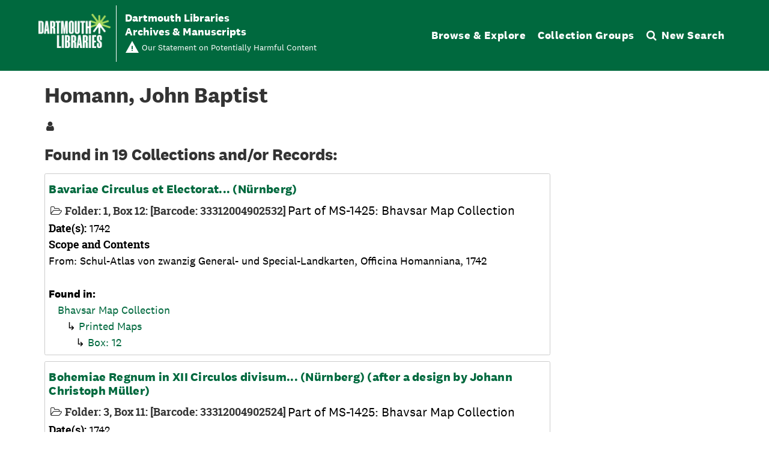

--- FILE ---
content_type: text/html;charset=utf-8
request_url: https://archives-manuscripts.dartmouth.edu/agents/people/10635
body_size: 7456
content:
<!DOCTYPE html>
<html lang="en">
<head>
	<meta charset="utf-8"/>
	<meta http-equiv="X-UA-Compatible" content="IE=edge"/>
	<meta name="viewport" content="width=device-width, initial-scale=1">
	<!-- dartmouth favicon -->
<link href="/assets/favicon.ico" rel="shortcut icon" type="image/x-icon" />
<link rel="shortcut icon" type="image/png" sizes="16x16" href="/assets/favicon-16x16.png" />
<link rel="shortcut icon" type="image/png" sizes="32x32" href="/assets/favicon-32x32.png" />
<link rel="apple-touch-icon" type="image/png" sizes="180x180" href="/assets/apple-touch-icon.png" />
<link rel="manifest" href="/assets/site.webmanifest" />
<link rel="mask-icon" color="#5bbad5" href="/assets/safari-pinned-tab.svg" />
<meta name="msapplication-TileColor" color="#da532c" />
<meta name="theme-color" color="#fff" />
	<title>Homann, John Baptist | Dartmouth Libraries Archives &amp; Manuscripts</title>
	<meta name="csrf-param" content="authenticity_token" />
<meta name="csrf-token" content="cP1G+biWFc7b4CDQSR8AmSpH6JQkoHjwb+YfyqghbpNLdq+OMDxRIYICYLjrbmmN5Z2AJmmRkTMImrX/6F6VZw==" />

		<meta name="referrer" content="origin-when-cross-origin" />

	<script>
	 var APP_PATH = '/';
	 var SHOW_IDENTIFIERS_IN_TREE = false;
	</script>

	<link rel="stylesheet" media="all" href="/assets/application-e4d7343a3f6dabadcb052c8f6234d82dcb02d4baa12a6e4741a7ee9c422e17d7.css" />
	<script src="/assets/application-f3dd823445bb49a53afcc1f45c54a27ade07a17ae73fe49683c62f3520bc5fc5.js"></script>

	  <script type="application/ld+json">
    {
  "@context": "http://schema.org/",
  "@type": "Person",
  "@id": "https://archives-manuscripts.dartmouth.edu/agents/people/10635",
  "name": "Homann, John Baptist"
}
  </script>


			<!-- Begin plugin layout -->
			<script src="/assets/content_warnings.js"></script>
<link rel="stylesheet" media="screen" href="/assets/content_warnings.css" />

      <script>
        addHeaderLinkToHCStatement('<a href="https://researchguides.dartmouth.edu/c.php?g=1298362">Our Statement on Potentially Harmful Content</a>')
      </script>

			<!-- End plugin layout -->
			<!-- Begin plugin layout -->
			  <link rel="stylesheet" href="https://fonts.googleapis.com/css2?family=Material+Symbols+Outlined:opsz,wght,FILL,GRAD@20..48,100..700,0..1,-50..200" />
  <link rel="stylesheet" media="screen" href="/assets/aspace_custom_restrictions_and_context-e7061ba0b11036bab5aadfee18f6a920.css" />
  <script src="/assets/custom_restrictions_pui.js"></script>
  <script src="/assets/custom_restrictions_tree_base.js"></script>
  <script src="/assets/custom_restrictions_tree_additions_pui.js"></script>
  <script src="/assets/custom_restrictions_infinite_tree.js"></script>
  <script src="/assets/custom_restrictions_infinite_records.js"></script>
  <script src="/assets/custom_restrictions_infinite_scroll.js"></script>


			<!-- End plugin layout -->
			<!-- Begin plugin layout -->
			<!-- local_context/public/views/layout_head.html.erb -->
<link rel="stylesheet" media="screen" href="/assets/local_contexts_projects.css" />
<script>
  var LOCALCONTEXTS_PUBLIC_PREFIX = "/";
</script>
<script src="/assets/local_contexts_projects.js"></script>

			<!-- End plugin layout -->
			<!-- Begin plugin layout -->
			<!-- dartmouth_pui/public/views/layout_head.html.erb -->
<!-- testing only comment next -->
<!-- testing only uncomment next -->
<script src="/assets/responsive-bootstrap-tabs/responsive-bootstrap-tabs.js"></script>
<script src="/assets/slick-1.8.1/slick/slick.min.js"></script>
<script src="/assets/fontfaceobserver.js"></script>
<script src="/assets/jquery.scrollstop.min.js"></script>
<script src="/assets/jquery.scrollTo.min.js"></script>
<script src="/assets/dartmouth_pui.js"></script>
<script src="/assets/dart_utilities.js"></script>


<link rel="stylesheet" media="screen" href="https://fonts.googleapis.com/css2?family=Material+Symbols+Outlined:opsz,wght,FILL,GRAD@20..48,100..700,0..1,-50..200" />
<link rel="stylesheet" media="screen" href="https://fonts.googleapis.com/css2?family=Lora:ital@0;1&amp;display=swap" />

<link rel="stylesheet" media="screen" href="/assets/dartmouth_pui-37997947d4a5b7ecd74b118e7573b723.css" />
<!-- testing only uncomment next -->
<link rel="stylesheet" media="screen" href="/assets/archivesspace_pui.min.css" />
<link rel="stylesheet" media="screen" href="/assets/responsive-bootstrap-tabs/responsive-bootstrap-tabs.css" />
<link rel="stylesheet" media="screen" href="/assets/dartmouth_pui.css" />

<link rel="stylesheet" media="screen" href="/assets/bootstrap-accessibility.css" />

<script>
  dclAddHeaderLinkToHCStatement('<a href="https://researchguides.dartmouth.edu/c.php?g=1298362">Our Statement on Potentially Harmful Content</a>')
</script>

			<!-- End plugin layout -->
			<!-- Begin plugin layout -->
			<!-- aspace_sitemap -->
 <meta name="google-site-verification" content="V2A7Duw8-RL09OAp42y7s80Dt62eLP5fTI9qaUf6VDY" />

			<!-- End plugin layout -->
			<!-- Begin plugin layout -->
			<!-- Google Tag Manager -->
<script>(function(w,d,s,l,i){w[l]=w[l]||[];w[l].push({'gtm.start':
new Date().getTime(),event:'gtm.js'});var f=d.getElementsByTagName(s)[0],
j=d.createElement(s),dl=l!='dataLayer'?'&l='+l:'';j.async=true;j.src=
'https://www.googletagmanager.com/gtm.js?id='+i+dl;f.parentNode.insertBefore(j,f);
})(window,document,'script','dataLayer','GTM-P8TRCSH');</script>
<!-- End Google Tag Manager -->

<!-- Matomo -->
<script type="text/javascript">
  var _paq = window._paq || [];
  /* tracker methods like "setCustomDimension" should be called before "trackPageView" */
  _paq.push(["setDocumentTitle", document.domain + "/" + document.title]);
  _paq.push(["setCookieDomain", "*.dartmouth.edu"]);
  _paq.push(["setDomains", ["*.library.dartmouth.edu","*.collections.dartmouth.edu","*.journals.dartmouth.edu","*.libanswers.dartmouth.edu","*.libarchive.dartmouth.edu","*.libcal.dartmouth.edu","*.linguistic-discovery.dartmouth.edu","*.regio.dartmouth.edu","*.researchguides.dartmouth.edu","*.www.dartmouth.edu/~library","*.www.library.dartmouth.edu","*.archives-manuscripts.dartmouth.edu"]]);
  _paq.push(['trackPageView']);
  _paq.push(['enableLinkTracking']);
  (function() {
    var u="https://stats.library.dartmouth.edu/matomo/";
    _paq.push(['setTrackerUrl', u+'matomo.php']);
    _paq.push(['setSiteId', '1']);
    var d=document, g=d.createElement('script'), s=d.getElementsByTagName('script')[0];
    g.type='text/javascript'; g.async=true; g.defer=true; g.src=u+'matomo.js'; s.parentNode.insertBefore(g,s);
  })();
</script>
<!-- End Matomo Code -->

			<!-- End plugin layout -->
			<!-- Begin plugin layout -->
			<link rel="stylesheet" media="screen" href="/assets/css/aeon_request_action.css" />

			<!-- End plugin layout -->

<!-- HTML5 shim and Respond.js for IE8 support of HTML5 elements and media queries -->
<!-- WARNING: Respond.js doesn't work if you view the page via file:// -->
<!--[if lt IE 9]>
	<script src="https://oss.maxcdn.com/html5shiv/3.7.3/html5shiv.min.js"></script>
	<script src="https://oss.maxcdn.com/respond/1.4.2/respond.min.js"></script>
<![endif]-->
</head>

<body class="min-h-screen d-flex flex-column">

			<!-- Begin plugin layout -->
			<!-- Google Tag Manager (noscript) -->
<noscript><iframe src="https://www.googletagmanager.com/ns.html?id=GTM-P8TRCSH"
height="0" width="0" style="display:none;visibility:hidden"></iframe></noscript>
<!-- End Google Tag Manager (noscript) -->
			<!-- End plugin layout -->

	<div class="skipnav">
  <a class="sr-only sr-only-focusable" href="#maincontent">Skip to main content</a>
      <a class="sr-only sr-only-focusable" href="#searchresults">Skip to search results</a>
      <a class="sr-only sr-only-focusable" href="#dcl-facet-toggle">Skip to Facets &amp; Filters</a>
</div>


	<div class="container-fluid no-pad">
		
		<!-- Emergency library header -->
<div class="region region-emergency-banner">
	<section id="block-dartmouthcollegeemergencybannerblock" class="contextual-region block block-dcl-dart-emergency-banner block-dcl-dart-emergency-banner-block clearfix">
    <div id="dartmouth-emergency-banner-placeholder"></div>
  </section>
	<section id="block-emergencybannerblock" class="block block-dcl-emergency-banner block-dcl-emergency-banner-block clearfix">
	  <div id="emergency-banner-placeholder"></div>
	</section>
  <section id="rauner-notices" class="rauner-notices clearfix">
    <div id="rauner-notices-placeholder"></div>
  </section>
</div>
<section id="navigation">
  <nav class="navbar-default" aria-label="top-level navigation">
    <div class="container-fluid navbar-header">
      <div class="region-primary-menu">
        <a href="https://www.library.dartmouth.edu" class="logo"><img src="/assets/Dartmouth_Libraries_Lockup_White_RGB.png" class="dartmouth-logo" alt="Dartmouth Libraries"/></a>
        <span class="brand-title">
            <a title="Return to the Rauner Library Collections homepage" href="https://archives-manuscripts.dartmouth.edu">
          <span class="brand-title-wrapper">
            <span class="title-line-one">Dartmouth Libraries</span> 
            Archives &amp; Manuscripts
          </span>
            </a>
        </span>
        <div class="dart-desktop-nav" id="as-dart-nav">
          <ul class="nav nav navbar-nav">

            <li><a class="as-browse-link resource-browse-link" href="/repositories/2/resources">Browse &amp; Explore</a></li>
              <li><a class="as-browse-link classifications-browse-link" href="/classifications">Collection Groups</a></li>
              <li><a href="/" title="Search The Archives">
                  <span class="fa fa-search" aria-hidden="true"></span><span class="dart-search-tab">New Search</span>
                  <span class="sr-only">Search The Archives</span>
                </a>
              </li>
          </ul>
        </div>

        <button type="button" class="navbar-toggle collapsed" data-toggle="collapse" data-target="#collapsemenu" aria-expanded="false">
          <span class="sr-only">Toggle navigation</span>
          <span class="icon-menu" aria-hidden="true"><span class="visually-hidden">Open menu</span></span>
          <span class="icon-close-times-remove" aria-hidden="true"><span class="visually-hidden">Close menu</span></span>
        </button>
        
      </div>
    </div>
    <div class="container-fluid navbar-header top-bar as-dart-mobile-menu">
      <div class="collapse" id="collapsemenu">
        <ul class="nav navbar-nav">
          <li><a href="/repositories/2/resources">Browse &amp; Explore</a></li>
            <li><a class="as-browse-link" href="/classifications">Collection Groups</a></li>
            <li><a href="/" title="Search The Archives">
                <span class="fa fa-search" aria-hidden="true"></span><span class="dart-search-tab">New Search</span>
                <span class="sr-only">Search The Archives</span>
              </a>
            </li>
        </ul>
      </div>
    </div>
  </nav>
</section>


	</div>

	<section id="content" class="container-fluid mt-2 pt-2 flex-grow-1">
		<a name="maincontent" id="maincontent"></a>
		
		
<div id="main-content" class="agents">

  <div class="d-flex" id="info_row">
    <div class="information flex-grow-1">
      

<h1>
    Homann, John Baptist
</h1>
<div class="badge-and-identifier">
  <div class="record-type-badge agent" title="Agent">

      <i class="fa fa-user"></i>&#160;
  </div>
  
</div>


    </div>
    <div class="page_actions">
      <div title="Page Actions" class="dcl-page-actions d-flex justify-content-end">
</div>
    </div>
  </div>

<div class="row">
  <div class="col-sm-9">
    
    

    
    
    
    
    
    
    
    
    
    
    
    
    
      <h2>Found in 19 Collections and/or Records:</h2>
  
    <div class="recordrow" data-uri="/repositories/2/archival_objects/729575">
  

<h3>
    <a class="record-title" href="/repositories/2/archival_objects/729575">
        Bavariae Circulus et Electorat... (Nürnberg)
    </a>
</h3>
<div class="badge-and-identifier">
  <div class="record-type-badge archival_object" title="Archival Object">

      <i class="fa fa-folder-open-o"></i>&#160;<span class="has-id">Folder: 1, Box 12: [Barcode: 33312004902532]</span>
  </div>
  <div class="collection-name-number">Part of MS-1425: Bhavsar Map Collection</div>
</div>


  <div class="recordsummary" style="clear:both">


    <div class="abstract single_note"><span class='inline-label'>Date(s):</span>
      1742
    </div>

    <div class="abstract single_note"><span class='inline-label'>Scope and Contents</span>
      <p>From: Schul-Atlas von zwanzig General- und Special-Landkarten, Officina Homanniana, 1742</p>
    </div>

      <div class="result_context">
        <strong>Found in: </strong>
            
            <span class="ancestor">
            <a href="/repositories/2/resources/10951">Bhavsar Map Collection</a>
            </span>
            
            <span class="ancestor">
            <a href="/repositories/2/archival_objects/729645">Printed Maps</a>
            </span>
            
            <span class="ancestor">
            <a href="/repositories/2/archival_objects/729574">Box: 12</a>
            </span>
      </div>


  </div>
</div>

    <div class="recordrow" data-uri="/repositories/2/archival_objects/729548">
  

<h3>
    <a class="record-title" href="/repositories/2/archival_objects/729548">
        Bohemiae Regnum in XII Circulos divisum... (Nürnberg) (after a design by Johann Christoph Müller)
    </a>
</h3>
<div class="badge-and-identifier">
  <div class="record-type-badge archival_object" title="Archival Object">

      <i class="fa fa-folder-open-o"></i>&#160;<span class="has-id">Folder: 3, Box 11: [Barcode: 33312004902524]</span>
  </div>
  <div class="collection-name-number">Part of MS-1425: Bhavsar Map Collection</div>
</div>


  <div class="recordsummary" style="clear:both">


    <div class="abstract single_note"><span class='inline-label'>Date(s):</span>
      1742
    </div>

    <div class="abstract single_note"><span class='inline-label'>Scope and Contents</span>
      <p>From: Schul-Atlas von zwanzig General- und Special-Landkarten, Officina Homanniana, 1742</p>
    </div>

      <div class="result_context">
        <strong>Found in: </strong>
            
            <span class="ancestor">
            <a href="/repositories/2/resources/10951">Bhavsar Map Collection</a>
            </span>
            
            <span class="ancestor">
            <a href="/repositories/2/archival_objects/729645">Printed Maps</a>
            </span>
            
            <span class="ancestor">
            <a href="/repositories/2/archival_objects/729545">Box: 11</a>
            </span>
      </div>


  </div>
</div>

    <div class="recordrow" data-uri="/repositories/2/archival_objects/729582">
  

<h3>
    <a class="record-title" href="/repositories/2/archival_objects/729582">
        Circuli Franconiae pars orientalis et potior novissime delineata... (Nürnberg)
    </a>
</h3>
<div class="badge-and-identifier">
  <div class="record-type-badge archival_object" title="Archival Object">

      <i class="fa fa-folder-open-o"></i>&#160;<span class="has-id">Folder: 8, Box 12: [Barcode: 33312004902532]</span>
  </div>
  <div class="collection-name-number">Part of MS-1425: Bhavsar Map Collection</div>
</div>


  <div class="recordsummary" style="clear:both">


    <div class="abstract single_note"><span class='inline-label'>Date(s):</span>
      1742
    </div>

    <div class="abstract single_note"><span class='inline-label'>Scope and Contents</span>
      <p>From: Schul-Atlas von zwanzig General- und Special-Landkarten, Officina Homanniana, 1742</p>
    </div>

      <div class="result_context">
        <strong>Found in: </strong>
            
            <span class="ancestor">
            <a href="/repositories/2/resources/10951">Bhavsar Map Collection</a>
            </span>
            
            <span class="ancestor">
            <a href="/repositories/2/archival_objects/729645">Printed Maps</a>
            </span>
            
            <span class="ancestor">
            <a href="/repositories/2/archival_objects/729574">Box: 12</a>
            </span>
      </div>


  </div>
</div>

    <div class="recordrow" data-uri="/repositories/2/archival_objects/729552">
  

<h3>
    <a class="record-title" href="/repositories/2/archival_objects/729552">
        Circuli Westphaliae... (Nürnberg)
    </a>
</h3>
<div class="badge-and-identifier">
  <div class="record-type-badge archival_object" title="Archival Object">

      <i class="fa fa-folder-open-o"></i>&#160;<span class="has-id">Folder: 7, Box 11: [Barcode: 33312004902524]</span>
  </div>
  <div class="collection-name-number">Part of MS-1425: Bhavsar Map Collection</div>
</div>


  <div class="recordsummary" style="clear:both">


    <div class="abstract single_note"><span class='inline-label'>Date(s):</span>
      1742
    </div>

    <div class="abstract single_note"><span class='inline-label'>Scope and Contents</span>
      <p>From: Schul-Atlas von zwanzig General- und Special-Landkarten, Officina Homanniana, 1742</p>
    </div>

      <div class="result_context">
        <strong>Found in: </strong>
            
            <span class="ancestor">
            <a href="/repositories/2/resources/10951">Bhavsar Map Collection</a>
            </span>
            
            <span class="ancestor">
            <a href="/repositories/2/archival_objects/729645">Printed Maps</a>
            </span>
            
            <span class="ancestor">
            <a href="/repositories/2/archival_objects/729545">Box: 11</a>
            </span>
      </div>


  </div>
</div>

    <div class="recordrow" data-uri="/repositories/2/archival_objects/729550">
  

<h3>
    <a class="record-title" href="/repositories/2/archival_objects/729550">
        Circulus Saxoniae Inferioris... (Nürnberg)
    </a>
</h3>
<div class="badge-and-identifier">
  <div class="record-type-badge archival_object" title="Archival Object">

      <i class="fa fa-folder-open-o"></i>&#160;<span class="has-id">Folder: 5, Box 11: [Barcode: 33312004902524]</span>
  </div>
  <div class="collection-name-number">Part of MS-1425: Bhavsar Map Collection</div>
</div>


  <div class="recordsummary" style="clear:both">


    <div class="abstract single_note"><span class='inline-label'>Date(s):</span>
      1742
    </div>

    <div class="abstract single_note"><span class='inline-label'>Scope and Contents</span>
      <p>From: Schul-Atlas von zwanzig General- und Special-Landkarten, Officina Homanniana, 1742</p>
    </div>

      <div class="result_context">
        <strong>Found in: </strong>
            
            <span class="ancestor">
            <a href="/repositories/2/resources/10951">Bhavsar Map Collection</a>
            </span>
            
            <span class="ancestor">
            <a href="/repositories/2/archival_objects/729645">Printed Maps</a>
            </span>
            
            <span class="ancestor">
            <a href="/repositories/2/archival_objects/729545">Box: 11</a>
            </span>
      </div>


  </div>
</div>

    <div class="recordrow" data-uri="/repositories/2/archival_objects/729553">
  

<h3>
    <a class="record-title" href="/repositories/2/archival_objects/729553">
        Circulus Sueviae... (Nürnberg)
    </a>
</h3>
<div class="badge-and-identifier">
  <div class="record-type-badge archival_object" title="Archival Object">

      <i class="fa fa-folder-open-o"></i>&#160;<span class="has-id">Folder: 8, Box 11: [Barcode: 33312004902524]</span>
  </div>
  <div class="collection-name-number">Part of MS-1425: Bhavsar Map Collection</div>
</div>


  <div class="recordsummary" style="clear:both">


    <div class="abstract single_note"><span class='inline-label'>Date(s):</span>
      1742
    </div>

    <div class="abstract single_note"><span class='inline-label'>Scope and Contents</span>
      <p>From: Schul-Atlas von zwanzig General- und Special-Landkarten, Offician Homanniana, 1742</p>
    </div>

      <div class="result_context">
        <strong>Found in: </strong>
            
            <span class="ancestor">
            <a href="/repositories/2/resources/10951">Bhavsar Map Collection</a>
            </span>
            
            <span class="ancestor">
            <a href="/repositories/2/archival_objects/729645">Printed Maps</a>
            </span>
            
            <span class="ancestor">
            <a href="/repositories/2/archival_objects/729545">Box: 11</a>
            </span>
      </div>


  </div>
</div>

    <div class="recordrow" data-uri="/repositories/2/archival_objects/729583">
  

<h3>
    <a class="record-title" href="/repositories/2/archival_objects/729583">
        Electoratus Moguninus... (Nürnberg)
    </a>
</h3>
<div class="badge-and-identifier">
  <div class="record-type-badge archival_object" title="Archival Object">

      <i class="fa fa-folder-open-o"></i>&#160;<span class="has-id">Folder: 9, Box 12: [Barcode: 33312004902532]</span>
  </div>
  <div class="collection-name-number">Part of MS-1425: Bhavsar Map Collection</div>
</div>


  <div class="recordsummary" style="clear:both">


    <div class="abstract single_note"><span class='inline-label'>Date(s):</span>
      1742
    </div>

    <div class="abstract single_note"><span class='inline-label'>Scope and Contents</span>
      <p>From: Schul-Atlas von zwanzig General- und Special-Landkarten, Officina Homanniana, 1742</p>
    </div>

      <div class="result_context">
        <strong>Found in: </strong>
            
            <span class="ancestor">
            <a href="/repositories/2/resources/10951">Bhavsar Map Collection</a>
            </span>
            
            <span class="ancestor">
            <a href="/repositories/2/archival_objects/729645">Printed Maps</a>
            </span>
            
            <span class="ancestor">
            <a href="/repositories/2/archival_objects/729574">Box: 12</a>
            </span>
      </div>


  </div>
</div>

    <div class="recordrow" data-uri="/repositories/2/archival_objects/729576">
  

<h3>
    <a class="record-title" href="/repositories/2/archival_objects/729576">
        Fluviorum in Europa Principis Danubii cum adiacentibus Regnis... (Nürnberg)
    </a>
</h3>
<div class="badge-and-identifier">
  <div class="record-type-badge archival_object" title="Archival Object">

      <i class="fa fa-folder-open-o"></i>&#160;<span class="has-id">Folder: 2, Box 12: [Barcode: 33312004902532]</span>
  </div>
  <div class="collection-name-number">Part of MS-1425: Bhavsar Map Collection</div>
</div>


  <div class="recordsummary" style="clear:both">


    <div class="abstract single_note"><span class='inline-label'>Date(s):</span>
      1742
    </div>

    <div class="abstract single_note"><span class='inline-label'>Scope and Contents</span>
      <p>Contains printed maps dated from 1572 to 1791, many in color, depicting areas of  various regions in Europe, mostly Germany and the Netherland, but also France, Belgium, Denmark, Austria, Luxembourg, and the Czech Republic.</p>
    </div>

      <div class="result_context">
        <strong>Found in: </strong>
            
            <span class="ancestor">
            <a href="/repositories/2/resources/10951">Bhavsar Map Collection</a>
            </span>
            
            <span class="ancestor">
            <a href="/repositories/2/archival_objects/729645">Printed Maps</a>
            </span>
            
            <span class="ancestor">
            <a href="/repositories/2/archival_objects/729574">Box: 12</a>
            </span>
      </div>


  </div>
</div>

    <div class="recordrow" data-uri="/repositories/2/archival_objects/729551">
  

<h3>
    <a class="record-title" href="/repositories/2/archival_objects/729551">
        Germania Austriaca complectens S.R.I. Circulum Austriacum (Nürnberg)
    </a>
</h3>
<div class="badge-and-identifier">
  <div class="record-type-badge archival_object" title="Archival Object">

      <i class="fa fa-folder-open-o"></i>&#160;<span class="has-id">Folder: 6, Box 11: [Barcode: 33312004902524]</span>
  </div>
  <div class="collection-name-number">Part of MS-1425: Bhavsar Map Collection</div>
</div>


  <div class="recordsummary" style="clear:both">


    <div class="abstract single_note"><span class='inline-label'>Date(s):</span>
      1742
    </div>

    <div class="abstract single_note"><span class='inline-label'>Scope and Contents</span>
      <p>From: Schul-Atlas von zwanzig General- und Special-Landkarten, Officina Homanniana, 1742</p>
    </div>

      <div class="result_context">
        <strong>Found in: </strong>
            
            <span class="ancestor">
            <a href="/repositories/2/resources/10951">Bhavsar Map Collection</a>
            </span>
            
            <span class="ancestor">
            <a href="/repositories/2/archival_objects/729645">Printed Maps</a>
            </span>
            
            <span class="ancestor">
            <a href="/repositories/2/archival_objects/729545">Box: 11</a>
            </span>
      </div>


  </div>
</div>

    <div class="recordrow" data-uri="/repositories/2/archival_objects/729578">
  

<h3>
    <a class="record-title" href="/repositories/2/archival_objects/729578">
        Imperii Romano-Germanici in suos Statos et Circulos divisi... (Nürnberg)
    </a>
</h3>
<div class="badge-and-identifier">
  <div class="record-type-badge archival_object" title="Archival Object">

      <i class="fa fa-folder-open-o"></i>&#160;<span class="has-id">Folder: 4, Box 12: [Barcode: 33312004902532]</span>
  </div>
  <div class="collection-name-number">Part of MS-1425: Bhavsar Map Collection</div>
</div>


  <div class="recordsummary" style="clear:both">


    <div class="abstract single_note"><span class='inline-label'>Date(s):</span>
      1742
    </div>

    <div class="abstract single_note"><span class='inline-label'>Scope and Contents</span>
      <p>From: Schul-Atlas von zwanzig General- und Special-Landkarten, Officina Homanniana, 1742</p>
    </div>

      <div class="result_context">
        <strong>Found in: </strong>
            
            <span class="ancestor">
            <a href="/repositories/2/resources/10951">Bhavsar Map Collection</a>
            </span>
            
            <span class="ancestor">
            <a href="/repositories/2/archival_objects/729645">Printed Maps</a>
            </span>
            
            <span class="ancestor">
            <a href="/repositories/2/archival_objects/729574">Box: 12</a>
            </span>
      </div>


  </div>
</div>

    <div class="recordrow" data-uri="/repositories/2/archival_objects/729595">
  

<h3>
    <a class="record-title" href="/repositories/2/archival_objects/729595">
        Postarum seu Verediarorum Stationes Per Germaniam et Provincias Adiacentis (Nürnberg)
    </a>
</h3>
<div class="badge-and-identifier">
  <div class="record-type-badge archival_object" title="Archival Object">

      <i class="fa fa-folder-open-o"></i>&#160;<span class="has-id">Folder: 10, Box 13: [Barcode: 33312004902540]</span>
  </div>
  <div class="collection-name-number">Part of MS-1425: Bhavsar Map Collection</div>
</div>


  <div class="recordsummary" style="clear:both">


    <div class="abstract single_note"><span class='inline-label'>Date(s):</span>
      1742
    </div>

    <div class="abstract single_note"><span class='inline-label'>Scope and Contents</span>
      <p>From: Schul-Atlas von zwanzig General- und Special-Landkarten, Officina Homanniana, 1742</p>
    </div>

      <div class="result_context">
        <strong>Found in: </strong>
            
            <span class="ancestor">
            <a href="/repositories/2/resources/10951">Bhavsar Map Collection</a>
            </span>
            
            <span class="ancestor">
            <a href="/repositories/2/archival_objects/729645">Printed Maps</a>
            </span>
            
            <span class="ancestor">
            <a href="/repositories/2/archival_objects/729585">Box: 13</a>
            </span>
      </div>


  </div>
</div>

    <div class="recordrow" data-uri="/repositories/2/archival_objects/729577">
  

<h3>
    <a class="record-title" href="/repositories/2/archival_objects/729577">
        Regni Daniae in quo sunt Ducatus Holsatia...
    </a>
</h3>
<div class="badge-and-identifier">
  <div class="record-type-badge archival_object" title="Archival Object">

      <i class="fa fa-folder-open-o"></i>&#160;<span class="has-id">Folder: 3, Box 12: [Barcode: 33312004902532]</span>
  </div>
  <div class="collection-name-number">Part of MS-1425: Bhavsar Map Collection</div>
</div>


  <div class="recordsummary" style="clear:both">


    <div class="abstract single_note"><span class='inline-label'>Date(s):</span>
      1742
    </div>

    <div class="abstract single_note"><span class='inline-label'>Scope and Contents</span>
      <p>From: Schul-Atlas von zwanzig General- und Special-Landkarten, Officina Homanniana, 1742</p>
    </div>

      <div class="result_context">
        <strong>Found in: </strong>
            
            <span class="ancestor">
            <a href="/repositories/2/resources/10951">Bhavsar Map Collection</a>
            </span>
            
            <span class="ancestor">
            <a href="/repositories/2/archival_objects/729645">Printed Maps</a>
            </span>
            
            <span class="ancestor">
            <a href="/repositories/2/archival_objects/729574">Box: 12</a>
            </span>
      </div>


  </div>
</div>

    <div class="recordrow" data-uri="/repositories/2/archival_objects/729580">
  

<h3>
    <a class="record-title" href="/repositories/2/archival_objects/729580">
        Regni Poloniae Magnique Ducatus Lithuaniae... (Nürnberg)
    </a>
</h3>
<div class="badge-and-identifier">
  <div class="record-type-badge archival_object" title="Archival Object">

      <i class="fa fa-folder-open-o"></i>&#160;<span class="has-id">Folder: 6, Box 12: [Barcode: 33312004902532]</span>
  </div>
  <div class="collection-name-number">Part of MS-1425: Bhavsar Map Collection</div>
</div>


  <div class="recordsummary" style="clear:both">


    <div class="abstract single_note"><span class='inline-label'>Date(s):</span>
      1742
    </div>

    <div class="abstract single_note"><span class='inline-label'>Scope and Contents</span>
      <p>From: Schul-Atlas von zwanzig General- und Special-Landkarten, Officina Homanniana, 1742</p>
    </div>

      <div class="result_context">
        <strong>Found in: </strong>
            
            <span class="ancestor">
            <a href="/repositories/2/resources/10951">Bhavsar Map Collection</a>
            </span>
            
            <span class="ancestor">
            <a href="/repositories/2/archival_objects/729645">Printed Maps</a>
            </span>
            
            <span class="ancestor">
            <a href="/repositories/2/archival_objects/729574">Box: 12</a>
            </span>
      </div>


  </div>
</div>

    <div class="recordrow" data-uri="/repositories/2/archival_objects/729594">
  

<h3>
    <a class="record-title" href="/repositories/2/archival_objects/729594">
        S.R.I. Circulus Rhenanus Inferior sive Electoratum Rheni... (Nürnberg)
    </a>
</h3>
<div class="badge-and-identifier">
  <div class="record-type-badge archival_object" title="Archival Object">

      <i class="fa fa-folder-open-o"></i>&#160;<span class="has-id">Folder: 9, Box 13: [Barcode: 33312004902540]</span>
  </div>
  <div class="collection-name-number">Part of MS-1425: Bhavsar Map Collection</div>
</div>


  <div class="recordsummary" style="clear:both">


    <div class="abstract single_note"><span class='inline-label'>Date(s):</span>
      1742
    </div>

    <div class="abstract single_note"><span class='inline-label'>Scope and Contents</span>
      <p>From: Schul-Atlas von zwanzig General- und Special-Landkarten, Officina Homanniana, 1742</p>
    </div>

      <div class="result_context">
        <strong>Found in: </strong>
            
            <span class="ancestor">
            <a href="/repositories/2/resources/10951">Bhavsar Map Collection</a>
            </span>
            
            <span class="ancestor">
            <a href="/repositories/2/archival_objects/729645">Printed Maps</a>
            </span>
            
            <span class="ancestor">
            <a href="/repositories/2/archival_objects/729585">Box: 13</a>
            </span>
      </div>


  </div>
</div>

    <div class="recordrow" data-uri="/repositories/2/archival_objects/729549">
  

<h3>
    <a class="record-title" href="/repositories/2/archival_objects/729549">
        Superioris et Inferioris Ducatus Silesiae... (Nürnberg)
    </a>
</h3>
<div class="badge-and-identifier">
  <div class="record-type-badge archival_object" title="Archival Object">

      <i class="fa fa-folder-open-o"></i>&#160;<span class="has-id">Folder: 4, Box 11: [Barcode: 33312004902524]</span>
  </div>
  <div class="collection-name-number">Part of MS-1425: Bhavsar Map Collection</div>
</div>


  <div class="recordsummary" style="clear:both">


    <div class="abstract single_note"><span class='inline-label'>Date(s):</span>
      1742
    </div>

    <div class="abstract single_note"><span class='inline-label'>Scope and Contents</span>
      <p>From: Schul-Atlas von zwanzig General- und Special-Landkarten, Officina Homanniana, 1742</p>
    </div>

      <div class="result_context">
        <strong>Found in: </strong>
            
            <span class="ancestor">
            <a href="/repositories/2/resources/10951">Bhavsar Map Collection</a>
            </span>
            
            <span class="ancestor">
            <a href="/repositories/2/archival_objects/729645">Printed Maps</a>
            </span>
            
            <span class="ancestor">
            <a href="/repositories/2/archival_objects/729545">Box: 11</a>
            </span>
      </div>


  </div>
</div>

    <div class="recordrow" data-uri="/repositories/2/archival_objects/729579">
  

<h3>
    <a class="record-title" href="/repositories/2/archival_objects/729579">
        Tabula Generalis Totius Belgii qua Provinciae XVII Infer. Germaniae... (Nürnberg)
    </a>
</h3>
<div class="badge-and-identifier">
  <div class="record-type-badge archival_object" title="Archival Object">

      <i class="fa fa-folder-open-o"></i>&#160;<span class="has-id">Folder: 5, Box 12: [Barcode: 33312004902532]</span>
  </div>
  <div class="collection-name-number">Part of MS-1425: Bhavsar Map Collection</div>
</div>


  <div class="recordsummary" style="clear:both">


    <div class="abstract single_note"><span class='inline-label'>Date(s):</span>
      1742
    </div>

    <div class="abstract single_note"><span class='inline-label'>Scope and Contents</span>
      <p>From: Schul-Atlas von zwanzig General- und Special-Landkarten, Officina Homanniana, 1742</p>
    </div>

      <div class="result_context">
        <strong>Found in: </strong>
            
            <span class="ancestor">
            <a href="/repositories/2/resources/10951">Bhavsar Map Collection</a>
            </span>
            
            <span class="ancestor">
            <a href="/repositories/2/archival_objects/729645">Printed Maps</a>
            </span>
            
            <span class="ancestor">
            <a href="/repositories/2/archival_objects/729574">Box: 12</a>
            </span>
      </div>


  </div>
</div>

    <div class="recordrow" data-uri="/repositories/2/archival_objects/729593">
  

<h3>
    <a class="record-title" href="/repositories/2/archival_objects/729593">
        Tabula Marchionatus Bradenburgici et Ducatus Pomeraniae... (Nürnberg)
    </a>
</h3>
<div class="badge-and-identifier">
  <div class="record-type-badge archival_object" title="Archival Object">

      <i class="fa fa-folder-open-o"></i>&#160;<span class="has-id">Folder: 8, Box 13: [Barcode: 33312004902540]</span>
  </div>
  <div class="collection-name-number">Part of MS-1425: Bhavsar Map Collection</div>
</div>


  <div class="recordsummary" style="clear:both">


    <div class="abstract single_note"><span class='inline-label'>Date(s):</span>
      1742
    </div>

    <div class="abstract single_note"><span class='inline-label'>Scope and Contents</span>
      <p>From: Schul-Atlas von zwanzig General- und Special-Landkarten, Officina Homanniana, 1742</p>
    </div>

      <div class="result_context">
        <strong>Found in: </strong>
            
            <span class="ancestor">
            <a href="/repositories/2/resources/10951">Bhavsar Map Collection</a>
            </span>
            
            <span class="ancestor">
            <a href="/repositories/2/archival_objects/729645">Printed Maps</a>
            </span>
            
            <span class="ancestor">
            <a href="/repositories/2/archival_objects/729585">Box: 13</a>
            </span>
      </div>


  </div>
</div>

    <div class="recordrow" data-uri="/repositories/2/archival_objects/729544">
  

<h3>
    <a class="record-title" href="/repositories/2/archival_objects/729544">
        Tafel in welcher alle gehörige Werckzeuge zur Kriegs-Kunst, Vestungsbau und Artillerie, zu Belagerung der Stäette, Vestungen und Schlösser in Feld-Schlachten, Heer-Lager und Lager Pläetzen, auch allerley Schiff- und See-Materialien vorgestellt werden (Nürnberg)
    </a>
</h3>
<div class="badge-and-identifier">
  <div class="record-type-badge archival_object" title="Archival Object">

      <i class="fa fa-folder-open-o"></i>&#160;<span class="has-id">Folder: 9, Box 10: [Barcode: 33312004902516]</span>
  </div>
  <div class="collection-name-number">Part of MS-1425: Bhavsar Map Collection</div>
</div>


  <div class="recordsummary" style="clear:both">


    <div class="abstract single_note"><span class='inline-label'>Date(s):</span>
      1730
    </div>

    <div class="abstract single_note"><span class='inline-label'>Scope and Contents</span>
      <p>From: Neuer Atlas bestehend in einig curieusen astronomischen Mappen und vielen auserlesenen allerneuesten Land-Charten über die ganzte Welt, John Baptist Homan, circa 1730</p>
    </div>

      <div class="result_context">
        <strong>Found in: </strong>
            
            <span class="ancestor">
            <a href="/repositories/2/resources/10951">Bhavsar Map Collection</a>
            </span>
            
            <span class="ancestor">
            <a href="/repositories/2/archival_objects/729645">Printed Maps</a>
            </span>
            
            <span class="ancestor">
            <a href="/repositories/2/archival_objects/729532">Box: 10</a>
            </span>
      </div>


  </div>
</div>

    <div class="recordrow" data-uri="/repositories/2/archival_objects/729592">
  

<h3>
    <a class="record-title" href="/repositories/2/archival_objects/729592">
        Title: S.R.I. Circulus Rhenanus Superior... (Nürnberg)
    </a>
</h3>
<div class="badge-and-identifier">
  <div class="record-type-badge archival_object" title="Archival Object">

      <i class="fa fa-folder-open-o"></i>&#160;<span class="has-id">Folder: 7, Box 13: [Barcode: 33312004902540]</span>
  </div>
  <div class="collection-name-number">Part of MS-1425: Bhavsar Map Collection</div>
</div>


  <div class="recordsummary" style="clear:both">


    <div class="abstract single_note"><span class='inline-label'>Date(s):</span>
      1742
    </div>

    <div class="abstract single_note"><span class='inline-label'>Scope and Contents</span>
      <p>From: Schul-Atlas von zwanzig General- und Special-Landkarten, Officina Homanniana, 1742</p>
    </div>

      <div class="result_context">
        <strong>Found in: </strong>
            
            <span class="ancestor">
            <a href="/repositories/2/resources/10951">Bhavsar Map Collection</a>
            </span>
            
            <span class="ancestor">
            <a href="/repositories/2/archival_objects/729645">Printed Maps</a>
            </span>
            
            <span class="ancestor">
            <a href="/repositories/2/archival_objects/729585">Box: 13</a>
            </span>
      </div>


  </div>
</div>

  

  </div>

  <div class="col-sm-3 align-self-start">

  </div>
  </div>
</div>

	</section>

	<footer role="contentinfo" class="container-fluid">
	<div class="container">
		<div class="row">
			<div class="region region-footer-first">
				<nav role="navigation" aria-labelledby="block-footerlibrarylinks-menu" id="block-footerlibrarylinks" class="footer-library-list-links">
					<h2 id="block-footerlibrarylinks-menu">
						Dartmouth Libraries 
					</h2>
					<ul class="menu menu--footer-library-links">
						<li class="expanded dropdown first"> <a href="https://www.library.dartmouth.edu/baker-berry">Baker-Berry Library</a> 
							<ul>
								<li class="first"> <a href="https://www.library.dartmouth.edu/book-arts" data-drupal-link-system-path="node/1057">Book Arts Workshop</a> </li>
								<li> <a href="https://www.library.dartmouth.edu/evans">Evans Map Room</a></li>
								<li class="last"> <a href="https://www.library.dartmouth.edu/jones">Jones Media Center</a></li>						
							</ul>
						</li>
						<li> <a href="https://www.library.dartmouth.edu/medlib">Medical and Health Sciences Libraries</a> </li>
						<li> <a href="https://www.library.dartmouth.edu/feldberg" data-drupal-link-system-path="node/1049">Feldberg Business &amp; Engineering Library </a> </li>
						<li> <a href="https://www.library.dartmouth.edu/rauner" data-drupal-link-system-path="node/1809">Rauner Special Collections Library</a> </li>
						<li class="last"> <a href="https://www.library.dartmouth.edu/sherman" data-drupal-link-system-path="node/1841">Sherman Art Library</a> </li>
					</ul>
				</nav>
			</div>
			<div class="region region-footer-second">
				<nav role="navigation" aria-labelledby="block-footeraboutus-menu" id="block-footeraboutus">
					<h2 id="block-footeraboutus-menu">
						About Us
					</h2>
					<ul class="menu menu--footer-about-us">
						<li class="first"> <a href="https://www.library.dartmouth.edu/directory" data-drupal-link-system-path="directory">Staff Directory</a> </li>
						<li> <a href="https://www.library.dartmouth.edu/directory/subject-librarians">Subject Librarians</a> </li>
						<li> <a href="https://www.library.dartmouth.edu/about-us/dartmouth-libraries/departments" data-drupal-link-system-path="node/1824">Library Departments</a> </li>
						<li> <a href="https://www.library.dartmouth.edu/about-us/policies" data-drupal-link-system-path="node/1735">Policies</a> </li>
						<li> <a href="https://www.library.dartmouth.edu/about-us/employment" data-drupal-link-system-path="node/1740">Employment</a> </li>
						<li> <a href="https://www.library.dartmouth.edu/visit/accessibility" data-drupal-link-system-path="node/1713">Accessibility</a> </li>
						<li class="last"> <a href="https://researchguides.dartmouth.edu/government_documents/home">Federal Depository Library</a> </li>
					</ul>
				</nav>
			</div>
			<div class="region region-footer-third">
				<section id="block-footercontactus" class="block block-block-content block-block-contentd216f7f4-bcca-429f-a900-db0ec9828214 clearfix">
					<h2 class="block-title">
						Contact Us
					</h2>
					<ul class="library-info">
						<li>25 North Main Street<br> Hanover, NH, USA 03755</li>
						<li>Phone: <a href="tel:+1-603-646-2567">603-646-2567</a></li>
						<li><a href="https://www.library.dartmouth.edu/about-us/contact">Contact Us</a></li>
					</ul>
				</section>
				<section id="block-feedbacklinksimple" class="block block-block-content block-block-content342b733d-bd0a-4f71-bde8-f8185a93a7e9 clearfix">
					<div class="field field--name-body field--type-text-with-summary field--label-hidden field--item">
						<p>
							<a href="https://www.library.dartmouth.edu/feedback">Give Us Feedback</a>
						</p>
					</div>
				</section>
			</div>
		</div>
		<div class="row">
			<div class="region region-footer-copyright">
				<section id="block-bootstrap-dcl-sitebranding" class="display-footer block block-system block-system-branding-block clearfix">
					<a class="logo" href="https://www.library.dartmouth.edu/" title="Dartmouth Libraries" rel="home"> <img src="/assets/Dartmouth_Libraries_Lockup_Green_RGB.png" alt="Dartmouth Libraries" /> </a> 
				</section>
				<nav role="navigation" aria-labelledby="block-bootstrap-dcl-footercopyright-menu" id="block-bootstrap-dcl-footercopyright" class="display-footer">
					<h2 class="visually-hidden" id="block-bootstrap-dcl-footercopyright-menu">
						Footer copyright 
					</h2>
					<ul class="menu menu--footer-copyright">
						<li class="first"> <a href="https://home.dartmouth.edu/">Dartmouth College</a> </li>
						<li> <a href="https://www.dartmouth.edu/copyright/">Copyright © 2026 Trustees of Dartmouth College</a> </li>
					</ul>
				</nav>
				<section id="block-footerconnectwithus" class="display-footer block block-block-content block-block-contentc36f95a7-e463-4baf-ab99-52cb3bdb2102 clearfix">
					<div class="field field--name-body field--type-text-with-summary field--label-hidden field--item">
						<ul class="group footer-social" role="menu">
							<li role="menuitem"><a class="icon-facebook hide-txt" href="https://www.facebook.com/dartmouth.libraries"><span class="visually-hidden">Facebook</span></a></li>
							<li role="menuitem"><a class="icon-instagram hide-txt" href="https://www.instagram.com/dartmouthlibraries/"><span class="visually-hidden">Instagram</span></a></li>
							<li role="menuitem"><a class="icon-youtube hide-txt" href="https://www.youtube.com/playlist?list=PLA161361549CB448C"><span class="visually-hidden">YouTube</span></a></li>
						</ul>
						<div>
							<a href="https://www.library.dartmouth.edu/about-us/policies/privacy" data-entity-type="node" data-entity-uuid="a2b641d3-0a06-4065-be6f-92f1a6231a6b" data-entity-substitution="canonical" title="Privacy Policy">Privacy Policy</a>
						</div>
					</div>
				</section>
				<section id="block-libchatwidget" class="block block-block-content block-block-contenta4e26191-1413-44e8-8319-abffcb732733 clearfix">
					<div class="field field--name-body field--type-text-with-summary field--label-hidden field--item">
						<div id="libchat_5d029f1d85de468f625b7620d2788210">
						</div>
						<script type="text/javascript" src="//libanswers.dartmouth.edu/load_chat.php?hash=5d029f1d85de468f625b7620d2788210">
</script>
					</div>
				</section>
				<section id="block-dartmouthcollegeemergencybannerscriptblock" class="block block-dcl-dart-emergency-banner block-dcl-dart-emergency-banner-script-block clearfix">
					<div id="dartmouth-emergency-banner-content-div" class="form-group">
					</div>
				</section>
				<section id="block-emergencybannerscriptblock" class="block block-dcl-emergency-banner block-dcl-emergency-banner-script-block clearfix">
					<div id="emergency-banner-content-div" class="form-group">
						<script src="//library.dartmouth.edu/emergency/banner.php">
</script>
					</div>
				</section>
			</div>
		</div>
	</div>
</footer>
<a id="back-to-top-btn" href="#" data-offset="100" data-duration="300">
      <svg aria-hidden="true" class="icon" viewBox="0 0 16 16"><title>Go to top of page</title><g stroke-width="1" stroke="currentColor"><polyline fill="none" stroke="currentColor" stroke-linecap="round" stroke-linejoin="round" stroke-miterlimit="10" points="15.5,11.5 8,4 0.5,11.5 "></polyline></g></svg>
      <span class="sr-only">Back to top</span>
</a>



</body>
</html>
